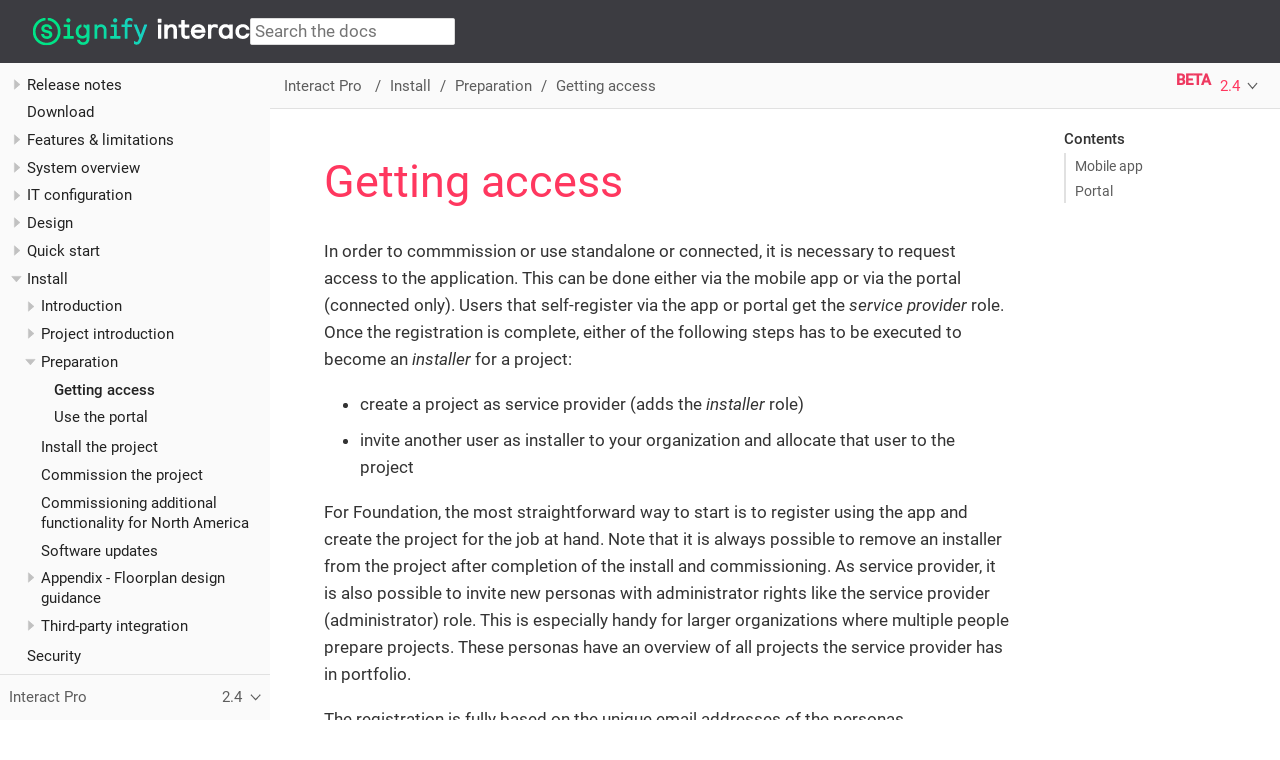

--- FILE ---
content_type: text/html
request_url: https://sme.interact-lighting.com/web/help/interact-pro/2.4/install/prepare_project/access_app.html
body_size: 7312
content:
<!DOCTYPE html>
<html lang="en">
  <head>
    <meta charset="utf-8">
    <meta name="viewport" content="width=device-width,initial-scale=1">
    <title>Getting access :: Interact Pro</title>
    <link rel="prev" href="../prepare_project.html">
    <link rel="next" href="portal.html">
    <meta name="generator" content="Antora 3.1.4">

    <link rel="stylesheet" href="../../../../interact-pro/ui/interact-latest/css/site.css">
    
    <link rel="stylesheet" href="../../../../interact-pro/ui/interact-latest/css/interact.css">
<script>var uiRootPath = '../../../../interact-pro/ui/interact-latest'</script>

  </head>
  <body class="article">
<header class="header">
  <nav class="navbar">
    <div class="navbar-brand">
      <a class="navbar-item" href="../../../../interact-pro/2.4/index.html">
        <img id="navbar-logo" src="../../../../interact-pro/ui/interact-latest/img/logo/interact.svg">
      </a>
      <div class="navbar-item search hide-for-print">
        <div id="search-field" class="field">
          <input id="search-input" type="text" placeholder="Search the docs" >
        </div>
      </div>

      <button class="navbar-burger" data-target="topbar-nav">
        <span></span>
        <span></span>
        <span></span>
      </button>
    </div>
    <!--
         
    <a href="#"></a>
 @root.page.componentVersion
    <div id="topbar-nav" class="navbar-menu">
      <div class="navbar-end">
        <a class="navbar-item" href="#">Home</a>
        <div class="navbar-item has-dropdown is-hoverable">
          <a class="navbar-link" href="#">Products</a>
          <div class="navbar-dropdown">
            <a class="navbar-item" href="#">Product A</a>
            <a class="navbar-item" href="#">Product B</a>
            <a class="navbar-item" href="#">Product C</a>
          </div>
        </div>
        <div class="navbar-item has-dropdown is-hoverable">
          <a class="navbar-link" href="#">Services</a>
          <div class="navbar-dropdown">
            <a class="navbar-item" href="#">Service A</a>
            <a class="navbar-item" href="#">Service B</a>
            <a class="navbar-item" href="#">Service C</a>
          </div>
        </div>
        <div class="navbar-item has-dropdown is-hoverable">
          <a class="navbar-link" href="#">Resources</a>
          <div class="navbar-dropdown">
            <a class="navbar-item" href="#">Resource A</a>
            <a class="navbar-item" href="#">Resource B</a>
            <a class="navbar-item" href="#">Resource C</a>
          </div>
        </div>
        <div class="navbar-item">
          <span class="control">
            <a class="button is-primary" href="#">Download</a>
          </span>
        </div>
      </div>
    </div>
    -->
  </nav>
</header><div class="body">
<div class="nav-container" data-component="prf-pra" data-version="2.4">
  <aside class="nav">
    <div class="panels">
<div class="nav-panel-menu is-active" data-panel="menu">
  <nav class="nav-menu">
    <h3 class="title"><a href="../../index.html">
    Interact Pro
    </a></h3>
<ul class="nav-list">
  <li class="nav-item" data-depth="0">
<ul class="nav-list">
  <li class="nav-item" data-depth="1">
    <button class="nav-item-toggle"></button>
    <a class="nav-link" href="../../release-notes.html">Release notes</a>
<ul class="nav-list">
  <li class="nav-item" data-depth="2">
    <a class="nav-link" href="../../known-issues.html">Known issues</a>
  </li>
</ul>
  </li>
  <li class="nav-item" data-depth="1">
    <a class="nav-link" href="../../downloads.html">Download</a>
  </li>
  <li class="nav-item" data-depth="1">
    <button class="nav-item-toggle"></button>
    <a class="nav-link" href="../../features-limitations.html">Features &amp; limitations</a>
<ul class="nav-list">
  <li class="nav-item" data-depth="2">
    <a class="nav-link" href="../../mobile-devices.html">Mobile device support</a>
  </li>
  <li class="nav-item" data-depth="2">
    <a class="nav-link" href="../../support.html">Support &amp; Information</a>
  </li>
</ul>
  </li>
</ul>
  </li>
  <li class="nav-item" data-depth="0">
<ul class="nav-list">
  <li class="nav-item" data-depth="1">
    <button class="nav-item-toggle"></button>
    <span class="nav-text">System overview</span>
<ul class="nav-list">
  <li class="nav-item" data-depth="2">
    <a class="nav-link" href="../../system-overview/introduction.html">Introduction</a>
  </li>
  <li class="nav-item" data-depth="2">
    <button class="nav-item-toggle"></button>
    <a class="nav-link" href="../../system-overview/system-introduction.html">System introduction</a>
<ul class="nav-list">
  <li class="nav-item" data-depth="3">
    <a class="nav-link" href="../../system-overview/system-introduction/system-characteristics.html">System characteristics</a>
  </li>
  <li class="nav-item" data-depth="3">
    <a class="nav-link" href="../../system-overview/system-introduction/features.html">Features</a>
  </li>
  <li class="nav-item" data-depth="3">
    <a class="nav-link" href="../../system-overview/system-introduction/benefits.html">Benefits</a>
  </li>
  <li class="nav-item" data-depth="3">
    <a class="nav-link" href="../../system-overview/system-introduction/process-flow.html">Process flow</a>
  </li>
</ul>
  </li>
  <li class="nav-item" data-depth="2">
    <button class="nav-item-toggle"></button>
    <a class="nav-link" href="../../system-overview/service-provider.html">Service provider</a>
<ul class="nav-list">
  <li class="nav-item" data-depth="3">
    <a class="nav-link" href="../../system-overview/service-provider/initiate.html">Initiate</a>
  </li>
  <li class="nav-item" data-depth="3">
    <a class="nav-link" href="../../system-overview/service-provider/create.html">Create</a>
  </li>
  <li class="nav-item" data-depth="3">
    <a class="nav-link" href="../../system-overview/service-provider/service-and-maintenance.html">Service and maintenance</a>
  </li>
</ul>
  </li>
  <li class="nav-item" data-depth="2">
    <button class="nav-item-toggle"></button>
    <a class="nav-link" href="../../system-overview/business-owner-user.html">Business owner and user</a>
<ul class="nav-list">
  <li class="nav-item" data-depth="3">
    <a class="nav-link" href="../../system-overview/business-owner-user/initiate.html">Initiate</a>
  </li>
  <li class="nav-item" data-depth="3">
    <a class="nav-link" href="../../system-overview/business-owner-user/create.html">Create</a>
  </li>
  <li class="nav-item" data-depth="3">
    <a class="nav-link" href="../../system-overview/business-owner-user/operate.html">Operate</a>
  </li>
</ul>
  </li>
  <li class="nav-item" data-depth="2">
    <a class="nav-link" href="../../system-overview/system-components.html">System components</a>
  </li>
</ul>
  </li>
</ul>
  </li>
  <li class="nav-item" data-depth="0">
<ul class="nav-list">
  <li class="nav-item" data-depth="1">
    <button class="nav-item-toggle"></button>
    <span class="nav-text">IT configuration</span>
<ul class="nav-list">
  <li class="nav-item" data-depth="2">
    <a class="nav-link" href="../../it-configuration/introduction.html">Introduction</a>
  </li>
  <li class="nav-item" data-depth="2">
    <button class="nav-item-toggle"></button>
    <a class="nav-link" href="../../it-configuration/it-network-requirements.html">IT network requirements</a>
<ul class="nav-list">
  <li class="nav-item" data-depth="3">
    <a class="nav-link" href="../../it-configuration/network-requirements/network-requirements.html">Network requirements</a>
  </li>
</ul>
  </li>
  <li class="nav-item" data-depth="2">
    <button class="nav-item-toggle"></button>
    <span class="nav-text">Network security</span>
<ul class="nav-list">
  <li class="nav-item" data-depth="3">
    <a class="nav-link" href="../../it-configuration/network-security/wireless-network.html">Wireless network</a>
  </li>
  <li class="nav-item" data-depth="3">
    <a class="nav-link" href="../../it-configuration/network-security/security-considerations.html">Security considerations</a>
  </li>
</ul>
  </li>
  <li class="nav-item" data-depth="2">
    <a class="nav-link" href="../../it-configuration/data-collection.html">Data collection</a>
  </li>
</ul>
  </li>
</ul>
  </li>
  <li class="nav-item" data-depth="0">
<ul class="nav-list">
  <li class="nav-item" data-depth="1">
    <button class="nav-item-toggle"></button>
    <span class="nav-text">Design</span>
<ul class="nav-list">
  <li class="nav-item" data-depth="2">
    <a class="nav-link" href="../../design/design-parking.html">Design a parking project</a>
  </li>
  <li class="nav-item" data-depth="2">
    <a class="nav-link" href="../../design/design-natureconnect.html">Design a NatureConnect project</a>
  </li>
</ul>
  </li>
</ul>
  </li>
  <li class="nav-item" data-depth="0">
<ul class="nav-list">
  <li class="nav-item" data-depth="1">
    <button class="nav-item-toggle"></button>
    <span class="nav-text">Quick start</span>
<ul class="nav-list">
  <li class="nav-item" data-depth="2">
    <a class="nav-link" href="../../quick-start/quickstart_foundation.html">Quick Start Guide standalone</a>
  </li>
  <li class="nav-item" data-depth="2">
    <a class="nav-link" href="../../quick-start/quickstart_advanced.html">Quick Start Guide connected</a>
  </li>
</ul>
  </li>
</ul>
  </li>
  <li class="nav-item" data-depth="0">
<ul class="nav-list">
  <li class="nav-item" data-depth="1">
    <button class="nav-item-toggle"></button>
    <a class="nav-link" href="../index.html">Install</a>
<ul class="nav-list">
  <li class="nav-item" data-depth="2">
    <button class="nav-item-toggle"></button>
    <span class="nav-text">Introduction</span>
<ul class="nav-list">
  <li class="nav-item" data-depth="3">
    <a class="nav-link" href="../introduction/target_audience.html">Target audience</a>
  </li>
  <li class="nav-item" data-depth="3">
    <a class="nav-link" href="../introduction/purpose_intended_audience.html">Purpose and intended audience</a>
  </li>
  <li class="nav-item" data-depth="3">
    <a class="nav-link" href="../introduction/roles_responsabilities.html">Roles and responsabilities</a>
  </li>
  <li class="nav-item" data-depth="3">
    <a class="nav-link" href="../introduction/abbreviations.html">Abbreviations</a>
  </li>
  <li class="nav-item" data-depth="3">
    <a class="nav-link" href="../introduction/terms_definitions.html">Terms &amp; definitions</a>
  </li>
</ul>
  </li>
  <li class="nav-item" data-depth="2">
    <button class="nav-item-toggle"></button>
    <a class="nav-link" href="../project.html">Project introduction</a>
<ul class="nav-list">
  <li class="nav-item" data-depth="3">
    <a class="nav-link" href="../project/initiate.html">Initiate</a>
  </li>
  <li class="nav-item" data-depth="3">
    <a class="nav-link" href="../project/install_commission.html">Prepare, install and commission</a>
  </li>
  <li class="nav-item" data-depth="3">
    <a class="nav-link" href="../project/operate.html">Operate</a>
  </li>
  <li class="nav-item" data-depth="3">
    <a class="nav-link" href="../project/service_maintenance.html">Service and maintenance</a>
  </li>
</ul>
  </li>
  <li class="nav-item" data-depth="2">
    <button class="nav-item-toggle"></button>
    <a class="nav-link" href="../prepare_project.html">Preparation</a>
<ul class="nav-list">
  <li class="nav-item is-current-page" data-depth="3">
    <a class="nav-link" href="access_app.html">Getting access</a>
  </li>
  <li class="nav-item" data-depth="3">
    <a class="nav-link" href="portal.html">Use the portal</a>
  </li>
</ul>
  </li>
  <li class="nav-item" data-depth="2">
    <a class="nav-link" href="../install_project.html">Install the project</a>
  </li>
  <li class="nav-item" data-depth="2">
    <a class="nav-link" href="../commissioning.html">Commission the project</a>
  </li>
  <li class="nav-item" data-depth="2">
    <a class="nav-link" href="../commissioning_na.html">Commissioning additional functionality for North America</a>
  </li>
  <li class="nav-item" data-depth="2">
    <a class="nav-link" href="../firmware_updates.html">Software updates</a>
  </li>
  <li class="nav-item" data-depth="2">
    <button class="nav-item-toggle"></button>
    <span class="nav-text">Appendix - Floorplan design guidance</span>
<ul class="nav-list">
  <li class="nav-item" data-depth="3">
    <a class="nav-link" href="../appendix_floorplan_design_guidance/buildings_areas.html">Buildings and areas</a>
  </li>
  <li class="nav-item" data-depth="3">
    <a class="nav-link" href="../appendix_floorplan_design_guidance/criteria_floorplan_design.html">Criteria for floorplan design</a>
  </li>
  <li class="nav-item" data-depth="3">
    <a class="nav-link" href="../appendix_floorplan_design_guidance/design_floorplan_offices.html">Design floorplans for offices</a>
  </li>
  <li class="nav-item" data-depth="3">
    <a class="nav-link" href="../appendix_floorplan_design_guidance/design_floorplan_sme_storage.html">Design floorplans for small industry and storage</a>
  </li>
  <li class="nav-item" data-depth="3">
    <a class="nav-link" href="../appendix_floorplan_design_guidance/design_floorplan_small_retail.html">Design floorplans for small retail</a>
  </li>
  <li class="nav-item" data-depth="3">
    <a class="nav-link" href="../appendix_floorplan_design_guidance/light_behavior.html">Lighting behavior</a>
  </li>
</ul>
  </li>
  <li class="nav-item" data-depth="2">
    <button class="nav-item-toggle"></button>
    <span class="nav-text">Third-party integration</span>
<ul class="nav-list">
  <li class="nav-item" data-depth="3">
    <a class="nav-link" href="../integrate-natureconnect.html">Integrate a NatureConnect project with Interact Pro </a>
  </li>
</ul>
  </li>
</ul>
  </li>
</ul>
  </li>
  <li class="nav-item" data-depth="0">
<ul class="nav-list">
  <li class="nav-item" data-depth="1">
    <a class="nav-link" href="../../security/security.html">Security</a>
  </li>
</ul>
  </li>
</ul>
  </nav>
</div>



<div class="nav-panel-explore" data-panel="explore">
  <div class="context">
    <span class="title">
      Interact Pro
    </span>
    <span class="version">2.4</span>
  </div>
  <ul class="components">
    <li class="component is-current">
      <a class="title" href="../../../2.7/index.html">
        Interact Pro
      </a>
      <ul class="versions">
        <li class="version is-latest">
          <a href="../../../2.7/index.html">2.7</a>
        </li>
        <li class="version">
          <a href="../../../2.6/index.html">2.6</a>
        </li>
        <li class="version">
          <a href="../../../2.5/index.html">2.5</a>
        </li>
        <li class="version is-current">
          <a href="../../index.html">2.4</a>
        </li>
        <li class="version">
          <a href="../../../2.3/index.html">2.3</a>
        </li>
        <li class="version">
          <a href="../../../2.2/index.html">2.2</a>
        </li>
        <li class="version">
          <a href="../../../2.1/index.html">2.1</a>
        </li>
        <li class="version">
          <a href="../../../2.0/index.html">2.0</a>
        </li>
      </ul>
    </li>
  </ul>
</div>




<!--
    <li class="component">
      <a class="title" href="../../../../pre/2.6/index.html">PRE</a>
      <ul class="versions">
        <li class="version is-latest">
          <a href="../../../../pre/2.6/index.html">2.6</a>
        </li>
        <li class="version">
          <a href="../../../../pre/2.5/index.html">2.5</a>
        </li>
        <li class="version">
          <a href="../../../../pre/2.4/index.html">2.4</a>
        </li>
        <li class="version">
          <a href="../../../../pre/2.3/index.html">2.3</a>
        </li>
        <li class="version">
          <a href="../../../../pre/2.2/index.html">2.2</a>
        </li>
        <li class="version">
          <a href="../../../../pre/2.1/index.html">2.1</a>
        </li>
        <li class="version">
          <a href="../../../../pre/2.0/index.html">2.0</a>
        </li>
      </ul>
    </li>
    <li class="component is-current">
      <a class="title" href="../../../2.7/index.html">PRF/PRA</a>
      <ul class="versions">
        <li class="version is-latest">
          <a href="../../../2.7/index.html">2.7</a>
        </li>
        <li class="version">
          <a href="../../../2.6/index.html">2.6</a>
        </li>
        <li class="version">
          <a href="../../../2.5/index.html">2.5</a>
        </li>
        <li class="version is-current">
          <a href="../../index.html">2.4</a>
        </li>
        <li class="version">
          <a href="../../../2.3/index.html">2.3</a>
        </li>
        <li class="version">
          <a href="../../../2.2/index.html">2.2</a>
        </li>
        <li class="version">
          <a href="../../../2.1/index.html">2.1</a>
        </li>
        <li class="version">
          <a href="../../../2.0/index.html">2.0</a>
        </li>
      </ul>
    </li>
  -->    </div>
  </aside>
</div>
<main class="article">
<div class="toolbar" role="navigation">
<button class="nav-toggle"></button>
<nav class="breadcrumbs" aria-label="breadcrumbs">
  <ul>
    <li><a href="../../index.html">
    Interact Pro
    </a></li>
    <li><a href="../index.html">Install</a></li>
    <li><a href="../prepare_project.html">Preparation</a></li>
    <li><a href="access_app.html">Getting access</a></li>
  </ul>
</nav>
<!--Download PDF button
-->

<!--Condition for translation being enabled or disabled - given by translate boolean attribute -->
<span id="beta-text" class="notranslate" translate="no">BETA</span>
<div id="google_translate_element"></div>

<div class="page-versions">
  <button class="version-menu-toggle" title="Show other versions of page">2.4</button>
  <div class="version-menu">
    <a class="version is-missing" href="../../../2.7/index.html">2.7</a>
    <a class="version" href="../../../2.6/install/prepare_project/access_app.html">2.6</a>
    <a class="version" href="../../../2.5/install/prepare_project/access_app.html">2.5</a>
    <a class="version is-current" href="access_app.html">2.4</a>
    <a class="version" href="../../../2.3/install/prepare_project/access_app.html">2.3</a>
    <a class="version is-missing" href="../../../2.2/index.html">2.2</a>
    <a class="version is-missing" href="../../../2.1/index.html">2.1</a>
    <a class="version is-missing" href="../../../2.0/index.html">2.0</a>
  </div>
</div>


</div>
  <div class="content">
<aside class="toc sidebar" data-title="Contents" data-levels="2">
  <div class="toc-menu"></div>
</aside>
<article class="doc">
<h1 class="page">Getting access</h1>

<div id="preamble">
<div class="sectionbody">
<div class="paragraph">
<p>In order to commmission or use standalone or connected, it is necessary to request access to the application.
This can be done either via the mobile app or via the portal (connected only).
Users that self-register via the app or portal get the <em>service provider</em> role.
Once the registration is complete, either of the following steps has to be executed to become an <em>installer</em> for a project:</p>
</div>
<div class="ulist">
<ul>
<li>
<p>create a project as service provider (adds the <em>installer</em> role)</p>
</li>
<li>
<p>invite another user as installer to your organization and allocate that user to the project</p>
</li>
</ul>
</div>
<div class="paragraph">
<p>For Foundation, the most straightforward way to start is to register using the app and create the project for the job at hand.
Note that it is always possible to remove an installer from the project after completion of the install and commissioning.
As service provider, it is also possible to invite new personas with administrator rights like the service provider (administrator) role.
This is especially handy for larger organizations where multiple people prepare projects.
These personas have an overview of all projects the service provider has in portfolio.</p>
</div>
<div class="paragraph">
<p>The registration is fully based on the unique email addresses of the personas.</p>
</div>
<div class="admonitionblock note">
<table>
<tr>
<td class="icon">
<i class="fa icon-note" title="Note"></i>
</td>
<td class="content">
<div class="paragraph">
<p>User management is also important for standalone to enable explicit hand over access rights to the customer or other installers.
This mechanism prevents unauthorized access to a lighting system.
Without such a mechanism, any user of the Interact Pro app would be able to control any project with the app.</p>
</div>
</td>
</tr>
</table>
</div>
</div>
</div>
<div class="sect1">
<h2 id="_mobile_app"><a class="anchor" href="#_mobile_app"></a>Mobile app</h2>
<div class="sectionbody">
<div class="paragraph">
<p>The Interact Pro app is the tool to configure a lighting system after install.
Download the Interact Pro app from either Apple’s App Store (for iOS) or Google’s Play store.</p>
</div>
<div class="imageblock">
<div class="content">
<img src="../_images/appstores.png" alt="appstores" width="500">
</div>
</div>
<div class="paragraph">
<p>After downloading, as an installer you have to register yourself by tapping <strong>Request access</strong> on the login screen of the app
The app will guide you through all the necessary steps to set up an account with password.<sup class="footnote">[<a id="_footnoteref_1" class="footnote" href="#_footnotedef_1" title="View footnote.">1</a>]</sup>.
After creating the account, log into the app and create the first project using the sign at the left-bottom of the screen.
This account will then have <em>installer</em> role permissions and can be used to commission the project.</p>
</div>
<div class="paragraph">
<p>Self-registration with the app is the same for standalone and connected. As part of the commissioning process,
you can indicate whether you want to use gateways or not.</p>
</div>
<div class="admonitionblock important">
<table>
<tr>
<td class="icon">
<i class="fa icon-important" title="Important"></i>
</td>
<td class="content">
<div class="paragraph">
<p>In Interact Pro - Foundation, security credentials to access a project are stored on the mobile phone. The app shows in the project overview
screen that a project is locked. It asks you whether it needs to synchronize with the cloud before you unlock it. Unlocking is
needed when you want to transfer access to another phone or user (that has proper access rights to the app and the project).
When a project is synchronized, the security credentials are backed up in the cloud.</p>
</div>
</td>
</tr>
</table>
</div>
<div class="admonitionblock warning">
<table>
<tr>
<td class="icon">
<i class="fa icon-warning" title="Warning"></i>
</td>
<td class="content">
Do not delete or update the app when one or more projects are locked (for access by others). If you do,
the project is not accessible anymore and it needs to be recommissioned.
</td>
</tr>
</table>
</div>
</div>
</div>
<div class="sect1">
<h2 id="_portal"><a class="anchor" href="#_portal"></a>Portal</h2>
<div class="sectionbody">
<div class="paragraph">
<p>The Interact Pro portal can also be used to create accounts to obtain access to the portal and the app.
The portal is primarily used for connected features but is useful for standalone to get access to up-to-date
documentation by tapping  <em>Help and documentation</em>.</p>
</div>
<div class="paragraph">
<p>The Interact Pro Portal can be accessed via the following URLs:</p>
</div>
<div class="ulist">
<ul>
<li>
<p><a href="http://sme.interact-lighting.com/">sme.interact-lighting.com</a></p>
</li>
<li>
<p><a href="http://sme.interact-lighting.cn/">sme.interact-lighting.cn</a> (China only)</p>
</li>
</ul>
</div>
<div class="admonitionblock tip">
<table>
<tr>
<td class="icon">
<i class="fa icon-tip" title="Tip"></i>
</td>
<td class="content">
Change the language of the interface in the top-right corner.
</td>
</tr>
</table>
</div>
<div class="paragraph">
<p>To create an account using the portal, tap <strong>Request access</strong>. The application will guide you through all the
steps required to setup an account.</p>
</div>
</div>
</div>
<div id="footnotes">
<hr>
<div class="footnote" id="_footnotedef_1">
<a href="#_footnoteref_1">1</a>. Self-registering will create an account with <em>service provider</em> role
</div>
</div>
<nav class="pagination">
  <span class="prev"><a href="../prepare_project.html">Preparation</a></span>
  <span class="next"><a href="portal.html">Use the portal</a></span>
</nav>
</article>
  </div>
</main>
</div>
<footer class="footer" class="notranslate" translate="no">
  <p>&copy; 2018 &mdash; <span id="year"></span> Signify Holding. All rights reserved. </p>
  <p> The information provided herein is subject to change, without notice. Signify does not give any representation or warranty as to the accuracy or completeness of the information included herein and shall not be liable for any action in reliance thereon. The information presented in this document is not intended as any commercial offer and does not form part of any quotation or contract, unless otherwise agreed by Signify. </p>
  <p>All trademarks are owned by Signify Holding or their respective owners.</p>
  <p>Technical documentation is automatically translated from the English language via Google Translate. <br/> In case of inaccuracies or translation conflicts, the English version is leading.</p>
</footer>
<script type="text/javascript">
    function googleTranslateElementInit() {
        new google.translate.TranslateElement({
            pageLanguage: 'en',
            includedLanguages: 'de,en,es,fr,pt,pl,nl,zh-CN,it,ru',
            layout: google.translate.TranslateElement.InlineLayout.SIMPLE
        }, 'google_translate_element');
    }
</script>
<script src="https://translate.google.com/translate_a/element.js?cb=googleTranslateElementInit"
    type="text/javascript"></script>

<script src="../../../../interact-pro/ui/interact-latest/js/vendor/lunr.js"></script>


<script 
src="../../../../interact-pro/ui/interact-latest/js/vendor/search-ui.js" 
id="search-ui-script" 
data-site-root-path="../../../.." 
data-snippet-length="${snippetLength}" 
data-site-components="[{&quot;name&quot;:&quot;pre&quot;,&quot;title&quot;:&quot;PRE&quot;,&quot;version&quot;:&quot;2.6&quot;,&quot;url&quot;:&quot;/pre/2.6/index.html&quot;},{&quot;name&quot;:&quot;prf-pra&quot;,&quot;title&quot;:&quot;PRF/PRA&quot;,&quot;version&quot;:&quot;2.7&quot;,&quot;url&quot;:&quot;/prf-pra/2.7/index.html&quot;}]" 
data-current-component="prf-pra"
data-site-attributes="{&quot;env&quot;:&quot;site&quot;,&quot;env-site&quot;:&quot;&quot;,&quot;site-gen&quot;:&quot;antora&quot;,&quot;site-gen-antora&quot;:&quot;&quot;,&quot;attribute-missing&quot;:&quot;warn&quot;,&quot;data-uri&quot;:null,&quot;icons&quot;:&quot;font&quot;,&quot;sectanchors&quot;:&quot;&quot;,&quot;source-highlighter&quot;:&quot;highlight.js&quot;,&quot;site-title&quot;:&quot;Interact Pro&quot;,&quot;product&quot;:&quot;Interact Pro&quot;,&quot;overrideComponent&quot;:[{&quot;title&quot;:&quot;PRF/PRA&quot;},{&quot;newTitle&quot;:&quot;Interact Pro&quot;},{&quot;name&quot;:&quot;prf-pra&quot;},{&quot;newName&quot;:&quot;interact-pro&quot;}],&quot;foundation&quot;:&quot;standalone&quot;,&quot;advanced&quot;:&quot;connected&quot;,&quot;foundation-advanced&quot;:&quot;Interact Pro&quot;,&quot;enterprise&quot;:&quot;PRE&quot;,&quot;translate&quot;:true,&quot;converter&quot;:&quot;html&quot;,&quot;classification&quot;:&quot;classified-external&quot;,&quot;experimental&quot;:true,&quot;caution-caption&quot;:&quot;Danger&quot;,&quot;page-pagination&quot;:true,&quot;table-caption&quot;:false,&quot;figure-caption&quot;:false,&quot;example-caption&quot;:false,&quot;version&quot;:&quot;2.6&quot;,&quot;ita&quot;:&quot;ita&quot;,&quot;ita-version&quot;:&quot;23.5&quot;,&quot;gateway&quot;:&quot;Wireless Gateway&quot;,&quot;bcb&quot;:&quot;Building Connectivity Bridge&quot;,&quot;atmel&quot;:&quot;SNS400, SNH400, Masterconnect LED Tube Gen 1&quot;,&quot;silabs&quot;:&quot;SNS210, SNH210, SNS441 IA, SC1500, Wireless drivers Gen 1 and 2, Masterconnect LED Tube Gen 2, Masterconnect LED Spot&quot;,&quot;area&quot;:&quot;area&quot;,&quot;uArea&quot;:&quot;Area&quot;,&quot;fe&quot;:&quot;FastEthernet, 100 Mb speed&quot;,&quot;ge&quot;:&quot;GigabitEthernet 1000Mb speed&quot;,&quot;root-path-E&quot;:&quot;2.6@pre:ROOT:&quot;,&quot;root-path-FA&quot;:&quot;2.7@prf-pra:ROOT:&quot;,&quot;system-overview-path-E&quot;:&quot;2.6@pre:system-overview:&quot;,&quot;system-overview-path-FA&quot;:&quot;2.7@prf-pra:system-guide:&quot;,&quot;design-path-E&quot;:&quot;2.6@pre:design:&quot;,&quot;design-path-FA&quot;:&quot;2.7@prf-pra:design:&quot;,&quot;commission-path-E&quot;:&quot;2.6@pre:commission:&quot;,&quot;commission-path-FA&quot;:&quot;2.7@prf-pra:commissioning-guide:&quot;,&quot;it-config-path-E&quot;:&quot;2.6@pre:it-configuration:&quot;,&quot;it-config-path-FA&quot;:&quot;2.7@prf-pra:cloud-connectivity-guide:&quot;,&quot;maintain-path-E&quot;:&quot;2.6@pre:maintain:&quot;,&quot;get-started-path-FA&quot;:&quot;2.7@prf-pra:system-guide:&quot;,&quot;use-path-E&quot;:&quot;2.6@pre:use:&quot;,&quot;security-path-E&quot;:&quot;2.6@pre:security:&quot;,&quot;diameter&quot;:&quot;ø&quot;,&quot;check&quot;:&quot;✔&quot;,&quot;cross&quot;:&quot;✖&quot;,&quot;circle&quot;:&quot;◯&quot;,&quot;menuMore&quot;:&quot;⋮&quot;,&quot;downloadArrow&quot;:&quot;⭳&quot;}" 
>
</script>
<script async src="../../../../interact-pro/ui/interact-latest/../../search-index.js"></script>



<script src="../../../../interact-pro/ui/interact-latest/js/site.js"></script>

<!--
<script async src="../../../../interact-pro/ui/interact-latest/js/vendor/highlight.bundle.js"></script>
11.3.1
-->
<link rel="stylesheet" href="https://cdnjs.cloudflare.com/ajax/libs/highlight.js/11.5.1/styles/default.min.css"
    integrity="sha512-hasIneQUHlh06VNBe7f6ZcHmeRTLIaQWFd43YriJ0UND19bvYRauxthDg8E4eVNPm9bRUhr5JGeqH7FRFXQu5g=="
    crossorigin="anonymous" referrerpolicy="no-referrer" />
<link rel="stylesheet" href="https://cdnjs.cloudflare.com/ajax/libs/highlight.js/11.5.1/styles/vs.min.css"
    integrity="sha512-AVoZ71dJLtHRlsgWwujPT1hk2zxtFWsPlpTPCc/1g0WgpbmlzkqlDFduAvnOV4JJWKUquPc1ZyMc5eq4fRnKOQ=="
    crossorigin="anonymous" referrerpolicy="no-referrer" />

<script src="https://cdnjs.cloudflare.com/ajax/libs/highlight.js/11.5.1/highlight.min.js"
    integrity="sha512-yUUc0qWm2rhM7X0EFe82LNnv2moqArj5nro/w1bi05A09hRVeIZbN6jlMoyu0+4I/Bu4Ck/85JQIU82T82M28w=="
    crossorigin="anonymous" referrerpolicy="no-referrer"></script>
<script src="https://cdnjs.cloudflare.com/ajax/libs/highlightjs-line-numbers.js/2.8.0/highlightjs-line-numbers.min.js"
    integrity="sha512-axd5V66bnXpNVQzm1c7u1M614TVRXXtouyWCE+eMYl8ALK8ePJEs96Xtx7VVrPBc0UraCn63U1+ARFI3ofW+aA=="
    crossorigin="anonymous" referrerpolicy="no-referrer"></script>


<script>
    //hljs.highlightAll();
    //hljs.initLineNumbersOnLoad();
    hljs.initHighlightingOnLoad()
    
    hljs.configure({
        ignoreUnescapedHTML: true,
    });
    const replaceElement = async (el) => {
        let data = el.getAttribute('data-value')
        let newEl = document.createElement("span")
        //&lt;1&gt;
        data = document.createTextNode(`<${data}>`);
        newEl.appendChild(data)
        newEl.className = "hljs-callout"
        el.replaceWith(newEl)
    }

    const cleanUpBTag = async () => {
        let bTags = document.querySelectorAll('code.hljs b')
        if (bTags.length === 1) {
            el = bTags[0]
            el.parentElement.removeChild(el)
        } else if (bTags.length > 1) {
            for await (const el of bTags) {
                el.parentElement.removeChild(el);
            }
        } else {
            return;
        }
    }

    document.addEventListener('DOMContentLoaded', async (event) => {
        let conumEls = await document.querySelectorAll('code.hljs i.conum')
        //console.log(conumEls.length)
        if (conumEls.length === 1) {
            //only one element to deal with - conumEls is an array
            let el = conumEls[0]
            await replaceElement(el)
            await cleanUpBTag()
        } else if (conumEls.length > 1) {
            //more than 1 element to deal with - this is iterable
            for await (const el of conumEls) {
                await replaceElement(el)
            }
            await cleanUpBTag()
        } else {
            //no elements found! don't do anything
            return
        }
        let hljsEls = document.querySelectorAll('pre code.hljs')
        if (hljsEls.length === 1) {
            //only one element to deal with - conumEls is an array
            let el = hljsEls[0]
            await hljs.highlightElement(el)
        } else if (hljsEls.length > 1) {
            //more than 1 element to deal with - this is iterable
            for await (const el of hljsEls) {
                //await hljs.highlightElement(el)
            }
        } else {
            //no elements found! don't do anything
            return
        }

    });

    
    //hljs.initLineNumbersOnLoad();

</script>
<style>
    /* Fix padding issue of code block lines */
    td.hljs-ln-line.hljs-ln-numbers {
        padding-right: 5px;
    }

    td.hljs-ln-line.hljs-ln-code {
        padding-left: 10px;
    }


</style>  </body>
</html>


--- FILE ---
content_type: text/css
request_url: https://sme.interact-lighting.com/web/help/interact-pro/ui/interact-latest/css/interact.css
body_size: 2569
content:
.imageblock.left.text-left{text-align:-webkit-left;-webkit-box-align:baseline;-ms-flex-align:baseline;align-items:baseline}.doc .imageblock img{height:auto;max-width:100%;vertical-align:middle;display:-webkit-box;display:-ms-flexbox;display:flex;margin-left:auto;margin-right:auto}.box-shadow img{-webkit-box-shadow:0 2px 4px rgba(0,0,0,.1),0 0 4px rgba(0,0,0,.1);box-shadow:0 2px 4px rgba(0,0,0,.1),0 0 4px rgba(0,0,0,.1);border-radius:2px;padding:10px}.mobile-outline img{border-color:#000;border-style:solid;border-width:30px .25em 45px;border-radius:26px}div.title{margin-top:.5rem;color:#5d5d5d;font-size:.88889rem;font-weight:500;font-style:italic;-webkit-hyphens:none;-ms-hyphens:none;hyphens:none;letter-spacing:.01em;padding-bottom:.075rem;text-align:left}img#navbar-logo{max-height:2.75em;min-height:2.5em}.doc h1{color:#ff375f;font-weight:400;line-height:1.3;margin:1rem 0 0}.doc>h1.page:first-child{font-size:2.5rem}.doc h2{font-size:2rem}.doc h2,.doc h3{color:#ff375f;font-weight:400;line-height:1.3;margin:1rem 0 0}.doc h3{font-size:1.75rem}.doc h4{color:#ff375f;font-weight:400;line-height:1.3;margin:1rem 0 0;font-size:1.25rem}.doc h5{font-weight:500;font-size:1rem}.doc h5,.doc h6{color:#3c3c41;line-height:1.3;margin:1rem 0 0}.doc h6{font-weight:700;font-size:.75rem}.doc h3:not(.discrete){font-weight:unset}.doc .admonitionblock .icon{border-radius:unset;transform:unset;-webkit-transform:unset;text-transform:unset;margin-top:.5rem}.admonitionblock{background-color:#f5f5f5;border-radius:2px}i.fa[class*=" icon-"]:before,i.fa[class^=icon-]{content:"";height:3rem;width:3rem;margin-right:.25rem;margin-left:.5rem;display:inline-block;position:absolute;left:-45px;right:auto;top:130%;font-size:50px}.doc .admonitionblock .icon i:after{font-size:1.1em;color:#3c3c41}i.fa.icon-note:before{background:no-repeat url(../img/admonitions/google/note.svg);-webkit-transform:scale(1.5);transform:scale(1.5)}i.fa.icon-note:before,i.fa.icon-tip:before{-webkit-filter:invert(100%) sepia(72%) saturate(0) hue-rotate(84deg) brightness(109%) contrast(101%);filter:invert(100%) sepia(72%) saturate(0) hue-rotate(84deg) brightness(109%) contrast(101%)}i.fa.icon-tip:before{background:no-repeat url(../img/admonitions/google/tip.svg)}i.fa.icon-important:before{background:no-repeat url(../img/admonitions/google/important.svg)}i.fa.icon-important:before,i.fa.icon-warning:before{-webkit-filter:invert(100%) sepia(72%) saturate(0) hue-rotate(84deg) brightness(109%) contrast(101%);filter:invert(100%) sepia(72%) saturate(0) hue-rotate(84deg) brightness(109%) contrast(101%)}i.fa.icon-warning:before{background:no-repeat url(../img/admonitions/google/warning.svg)}i.fa.icon-caution:before{background:no-repeat url(../img/admonitions/google/danger-alt2.svg);-webkit-filter:invert(100%) sepia(72%) saturate(0) hue-rotate(84deg) brightness(109%) contrast(101%);filter:invert(100%) sepia(72%) saturate(0) hue-rotate(84deg) brightness(109%) contrast(101%)}.doc .admonitionblock.note .icon{color:#1432ff;font-weight:600;background-color:transparent}.doc .admonitionblock.tip .icon{color:#00c853;font-weight:600;background-color:transparent}.doc .admonitionblock.important .icon{color:#ff6d00;font-weight:600;background-color:transparent}.doc .admonitionblock.warning .icon{color:#ff0019;font-weight:600;background-color:transparent}.doc .admonitionblock.caution .icon{color:#bf0013;font-weight:600;background-color:transparent}.doc .admonitionblock td.content{background:transparent;padding:2.25rem 1rem 1rem .5rem}.admonitionblock.note{border-left:3.5rem solid #1432ff}.admonitionblock.tip{border-left:3.5rem solid #00c853}.admonitionblock.important{border-left:3.5rem solid #ff6d00}.admonitionblock.warning{border-left:3.5rem solid #ff0019}.admonitionblock.caution{border-left:3.5rem solid #bf0013}div[id*=custom-] table tbody tr td i.fa[class*=" icon-"]:before,i.fa[class^=icon-]{content:"";height:2.5rem;width:2.5rem;margin-right:.25rem;margin-left:.5rem;display:inline-block;position:absolute;left:-62px;right:auto;top:45%;font-size:unset}.doc .exampleblock>.content{background:#f5f5f5;border:.2rem solid #636367;padding:.75rem;-webkit-box-shadow:0 2px 4px rgba(0,0,0,.1),0 0 4px rgba(0,0,0,.1);box-shadow:0 2px 4px rgba(0,0,0,.1),0 0 4px rgba(0,0,0,.1);border-radius:2px}.doc .listingblock pre:not(.highlight),.doc .literalblock pre,.doc pre.highlight code{background-color:#fafafa;display:block;overflow-x:auto;padding:.75rem;color:#303034}.doc p code{background-color:#fafafa}.hljs-ln-numbers{-webkit-touch-callout:none;-webkit-user-select:none;-moz-user-select:none;-ms-user-select:none;user-select:none;text-align:center;color:#ccc;border-right:1px solid #ccc;vertical-align:top;padding-right:5px}.hljs-ln-code{padding-left:10px}.doc .quoteblock,.doc .verseblock{-webkit-box-shadow:0 2px 4px rgba(0,0,0,.1),0 0 4px rgba(0,0,0,.1);box-shadow:0 2px 4px rgba(0,0,0,.1),0 0 4px rgba(0,0,0,.1);border-radius:2px;border-left:5px solid #636367;background-color:#f5f5f5}.doc table.tableblock thead th{border-bottom:1px solid #ccc}.doc table.tableblock thead th>strong{font-weight:600}.btn-primary{background-color:#ff375f}.btn-primary,.btn-secondary{border:1px solid transparent;-webkit-box-shadow:0 2px 4px rgba(0,0,0,.1),0 0 4px rgba(0,0,0,.1);box-shadow:0 2px 4px rgba(0,0,0,.1),0 0 4px rgba(0,0,0,.1);border-radius:2px;-webkit-box-align:center;-ms-flex-align:center;align-items:center;-webkit-box-pack:center;-ms-flex-pack:center;justify-content:center;font:inherit;padding:4px 8px;white-space:nowrap;color:#fff;display:inline;margin-top:1px;min-width:4em}.btn-secondary{background-color:#3c3c41}.btn-outlined{border:1px solid #3c3c41;border-radius:2px}.btn-outlined,.btn-text{-webkit-box-shadow:0 2px 4px rgba(0,0,0,.1),0 0 4px rgba(0,0,0,.1);box-shadow:0 2px 4px rgba(0,0,0,.1),0 0 4px rgba(0,0,0,.1);background-color:transparent;-webkit-box-align:center;-ms-flex-align:center;align-items:center;-webkit-box-pack:center;-ms-flex-pack:center;justify-content:center;font:inherit;padding:4px 8px;white-space:nowrap;color:inherit;display:inline;margin-top:1px;min-width:4em}.btn-text{border:1px solid transparent;border-radius:2px}.doc .keyseq{font-size:.88889rem}.doc .keyseq,.doc kbd{line-height:1.15}.doc kbd{-webkit-box-sizing:border-box;box-sizing:border-box;background:#fff;-webkit-box-shadow:0 1px 0 .5px #c1c1c1;box-shadow:0 1px 0 .5px #c1c1c1;-webkit-user-select:none;-moz-user-select:none;-ms-user-select:none;padding:.5em .75em;vertical-align:unset;margin-bottom:.25em}.doc kbd,span.menuseq{white-space:nowrap;-webkit-box-align:center;-ms-flex-align:center;align-items:center;-webkit-box-pack:center;-ms-flex-pack:center;justify-content:center}span.menuseq{border-radius:2px;padding:5px 10px;color:#303034}b.menu,b.menuitem,b.submenu{border-bottom:2px solid #ff375f}.exampleblock.row>.content{display:-webkit-box;display:-ms-flexbox;display:flex;-webkit-box-pack:justify;-ms-flex-pack:justify;justify-content:space-between;background-color:transparent;border:none;-webkit-box-shadow:none;box-shadow:none;padding:0}.exampleblock.row>.content>.exampleblock.col{-webkit-box-flex:1;-ms-flex:1;flex:1;padding:0 5px;margin:unset;overflow:auto}.exampleblock.col>.content{background-color:transparent;border:none;-webkit-box-shadow:none;box-shadow:none}@media (max-width:480px){.exampleblock.row .content{display:block}}.exampleblock.pdf-card-row>.content{display:-webkit-box;display:-ms-flexbox;display:flex;-webkit-box-pack:start;-ms-flex-pack:start;justify-content:flex-start;background-color:transparent;border:none;-webkit-box-shadow:none;box-shadow:none;padding:0}.pdf-card{max-width:190px;vertical-align:middle;margin-left:auto;margin-right:auto;margin-top:1em}.exampleblock.pdf-card-row>.content>.pdf-card{max-width:190px;vertical-align:middle;margin:unset;margin-left:1em;-webkit-box-flex:1;-ms-flex:1;flex:1;overflow:unset}@media (max-width:480px){.exampleblock.pdf-card-row>.content{display:block}.exampleblock.pdf-card-row>.content>.pdf-card{max-width:190px;vertical-align:middle;margin-left:auto;margin-right:auto;-webkit-box-flex:1;-ms-flex:1;flex:1;overflow:unset}}.pdf-card .pdf-card-thumbnail{-webkit-box-shadow:0 2px 6px rgba(0,0,0,.1),0 0 6px rgba(0,0,0,.1);box-shadow:0 2px 6px rgba(0,0,0,.1),0 0 6px rgba(0,0,0,.1);border-radius:2px;max-width:-webkit-fill-available;margin:1px}.pdf-card .pdf-card-title{font-size:1em;font-weight:500;color:#5d5d5d;-webkit-hyphens:none;-ms-hyphens:none;hyphens:none;letter-spacing:.01em;padding-bottom:.075rem;text-align:center}nav.navbar{background-color:#3c3c41}.navbar-brand{width:inherit}.page-versions,.page-versions.is-active,li.crumb{color:#ff375f}.navbar-brand .navbar-item:first-child,.navbar-brand .navbar-item:first-child a{color:#ff375f;font-size:1.15rem}.footer a{color:#ff375f}footer.footer{padding:.5rem 5rem}.content{width:100%;height:auto;vertical-align:middle}.doc{-webkit-hyphens:none;-ms-hyphens:none;hyphens:none}span.version{word-wrap:break-word}.goog-te-banner-frame.skiptranslate{display:none!important}body{top:0!important}span#beta-text{font-weight:700;color:#ee3960;padding-bottom:10px}span.badge,span.interact-badge{background:#ff375f;color:#fff;font-size:.75em;min-width:20px;padding:3px 9px;vertical-align:super;-webkit-box-shadow:0 2px 4px rgba(0,0,0,.1),0 0 4px rgba(0,0,0,.1);box-shadow:0 2px 4px rgba(0,0,0,.1),0 0 4px rgba(0,0,0,.1);border-radius:4px}@media screen and (min-width:1024px){.doc{max-width:50rem}}.navbar-brand .navbar-item.search{-webkit-box-flex:1;-ms-flex:auto;flex:auto;-webkit-box-pack:right;-ms-flex-pack:right;justify-content:right;right:3em}#search-input{color:#333;font-family:inherit;font-size:.95rem;width:150px;border:1px solid #dbdbdb;border-radius:.1em;line-height:1.5;padding:0 .25em;min-width:12em}.bg-coral{background-color:#ff375f}.bg-dark-grey{background-color:#3c3c41}.bg-grey{background-color:#d5d5d5}.bg-light-grey{background-color:#ebebec}.bg-blue{background-color:#1432ff}.bg-green{background-color:#00c853}.bg-orange{background-color:#ff6d00}.bg-red{background-color:#ff0019}.bg-dark-red{background-color:#bf0013}.bg-transparent{background-color:transparent}.coral{color:#ff375f}.dark-grey{color:#3c3c41}.grey{color:#d5d5d5}.light-grey{color:#ebebec}.blue{color:#1432ff}.green{color:#00c853}.orange{color:#ff6d00}.red{color:#ff0019}.dark-red{color:#bf0013}.white{color:#fff}.bold{font-weight:bolder}.hidden{display:none}.admonitionblock{background-color:transparent;border:1px solid #e6e8ea}.admonitionblock.note{border-left:.3rem solid #1e76d9;padding-left:3.3rem}.admonitionblock.warning{border-left:.3rem solid #e20b53;padding-left:3.3rem}.admonitionblock.caution{border-left:.3rem solid #970832;padding-left:3.3rem}.admonitionblock.important{border-left:.3rem solid #f86e0e;padding-left:3.3rem}.admonitionblock.tip{border-left:.3rem solid #23c379;padding-left:3.3rem}i.fa.icon-note:before,i.fa.icon-tip:before{-webkit-transform:scale(1.5);transform:scale(1.5);-webkit-filter:invert(35%) sepia(88%) saturate(1304%) hue-rotate(193deg) brightness(89%) contrast(91%);filter:invert(35%) sepia(88%) saturate(1304%) hue-rotate(193deg) brightness(89%) contrast(91%)}i.fa.icon-warning:before{-webkit-transform:scale(1.5);transform:scale(1.5);-webkit-filter:invert(17%) sepia(60%) saturate(4836%) hue-rotate(327deg) brightness(95%) contrast(107%);filter:invert(17%) sepia(60%) saturate(4836%) hue-rotate(327deg) brightness(95%) contrast(107%)}i.fa.icon-caution:before{-webkit-transform:scale(1.5);transform:scale(1.5);-webkit-filter:invert(18%) sepia(47%) saturate(4748%) hue-rotate(327deg) brightness(72%) contrast(109%);filter:invert(18%) sepia(47%) saturate(4748%) hue-rotate(327deg) brightness(72%) contrast(109%)}i.fa.icon-important:before{-webkit-filter:invert(50%) sepia(73%) saturate(3076%) hue-rotate(356deg) brightness(100%) contrast(95%);filter:invert(50%) sepia(73%) saturate(3076%) hue-rotate(356deg) brightness(100%) contrast(95%)}i.fa.icon-important:before,i.fa.icon-tip:before{-webkit-transform:scale(1.5);transform:scale(1.5)}i.fa.icon-tip:before{-webkit-filter:invert(61%) sepia(34%) saturate(4243%) hue-rotate(111deg) brightness(105%) contrast(73%);filter:invert(61%) sepia(34%) saturate(4243%) hue-rotate(111deg) brightness(105%) contrast(73%)}b,dt,strong,th{font-weight:700}

--- FILE ---
content_type: image/svg+xml
request_url: https://sme.interact-lighting.com/web/help/interact-pro/ui/interact-latest/img/logo/interact.svg
body_size: 2532
content:
<?xml version="1.0" encoding="UTF-8"?>
<svg id="Laag_1" data-name="Laag 1" xmlns="http://www.w3.org/2000/svg" width="229mm" height="49.82mm" xmlns:xlink="http://www.w3.org/1999/xlink" viewBox="0 0 649.13 141.23">
  <defs>
    <style>
      .cls-1 {
        fill: none;
      }

      .cls-2 {
        fill: #fff;
      }

      .cls-3 {
        fill: url(#Naamloos_verloop_7);
      }

      .cls-4 {
        clip-path: url(#clippath);
      }
    </style>
    <clipPath id="clippath">
      <path class="cls-1" d="M216.57,45.46h-8.55v-22.15s0-3.49,0-3.49v-2.29c0-.38-.31-.69-.69-.69h-13.83c-.38,0-.69.31-.69.69v5.09c0,.38.31.69.69.69h7.49v22.15h-8.55c-.38,0-.69.31-.69.69v5.09c0,.38.31.69.69.69h24.13c.38,0,.69-.31.69-.69v-5.09c0-.38-.31-.69-.69-.69ZM169.23,16.37c-3.91,0-7.33,1.71-9.58,4.32v-3.15c0-.38-.31-.69-.69-.69h-5.65c-.38,0-.69.31-.69.69v33.71c0,.38.31.69.69.69h5.65c.38,0,.69-.31.69-.69v-19.6c0-4.92,3.45-8.79,8.14-8.79,4.19,0,6.82,2.51,7.56,5.78.19.85.3,2.12.3,3.17v19.44c0,.38.31.69.69.69h5.65c.38,0,.69-.31.69-.69v-18.12c0-2.82-.12-4.08-.33-5.52-.94-6.39-6.07-11.24-13.12-11.24ZM34.24,22.46c3.83,0,6.07,1.89,6.65,5.09.07.39.41.68.81.68h5.78c.42,0,.73-.37.68-.78-.89-7.11-6.69-11.29-13.78-11.29-6.66,0-13.1,3.64-13.1,10.89,0,5.99,4.45,8.65,9.52,9.86l5.59,1.3c2.85.68,4.71,1.9,4.71,4.01,0,2.89-2.96,4.04-6.13,4.04-4.13,0-6.52-1.83-7.11-5.23-.07-.41-.43-.71-.84-.71h-5.75c-.41,0-.73.36-.68.77.92,7.66,7.31,11.54,14.12,11.54,6.65,0,13.69-3.42,13.69-11.17,0-5.08-3.29-8.14-9.59-9.61l-5.43-1.27c-2.07-.47-4.85-1.43-4.85-4.08,0-2.56,2.32-4.04,5.7-4.04ZM69,34.41c0,19.47-14.95,34.24-34.5,34.24C14.91,68.65,0,53.88,0,34.41,0,16.23,13.07,1.94,31.01,0c.41-.04.76.28.76.68v5.2c0,.41-.31.76-.72.82-14.08,1.84-24.15,13.34-24.15,27.77,0,15.67,11.85,27.69,27.6,27.69,15.75,0,27.6-12.02,27.6-27.69,0-14.43-10.1-25.93-24.15-27.77-.41-.05-.72-.4-.72-.82V.69c0-.41.35-.73.76-.68,17.94,1.94,31.01,16.22,31.01,34.4ZM220.47,23.31h7.18v27.93c0,.38.31.69.69.69h5.65c.38,0,.69-.31.69-.69v-27.93h10.47c.38,0,.69-.31.69-.69v-5.09c0-.38-.31-.69-.69-.69h-10.47v-4.56c0-3.5,2.25-5.18,5.11-5.18,2.15,0,4.29.82,6.06,2.09.44.31,1.04,0,1.04-.53V3.53c0-.38-.2-.74-.53-.94-2.06-1.26-4.52-2-7.33-2-6.59,0-11.39,4.38-11.39,11.7v4.56h-7.18c-.38,0-.69.31-.69.69v5.09c0,.38.31.69.69.69ZM88.12,12c2.89,0,5.26-2.37,5.26-5.33,0-2.93-2.37-5.26-5.26-5.26s-5.26,2.33-5.26,5.26c0,2.96,2.37,5.33,5.26,5.33ZM204.03,12c2.89,0,5.26-2.37,5.26-5.33,0-2.93-2.37-5.26-5.26-5.26s-5.26,2.33-5.26,5.26c0,2.96,2.37,5.33,5.26,5.33ZM100.66,45.46h-8.55v-22.15s0-3.49,0-3.49v-2.29c0-.38-.31-.69-.69-.69h-13.83c-.38,0-.69.31-.69.69v5.09c0,.38.31.69.69.69h7.49v22.15h-8.55c-.38,0-.69.31-.69.69v5.09c0,.38.31.69.69.69h24.13c.38,0,.69-.31.69-.69v-5.09c0-.38-.31-.69-.69-.69ZM263.55,50.52l-2.14,5.39c-1.12,2.83-2.76,4.12-4.69,4.12-1.52,0-3.39-.62-4.98-2.07-.4-.36-1.04-.08-1.03.46l.02,5.96c0,.39.21.75.54.95,1.71,1.02,3.56,1.59,5.71,1.59,5.45,0,9-3.37,11.69-10.43l14.75-38.71c.17-.45-.16-.93-.64-.93h-5.87c-.46,0-.88.29-1.03.72l-8.81,24.19-9.5-24.22c-.17-.42-.57-.7-1.03-.7h-5.99c-.49,0-.82.5-.64.95l13.63,32.73ZM139.45,16.84h-5.53c-.38,0-.69.31-.69.69v2.95c-1.6-1.86-3.76-3.19-6.61-3.75-.38-.08-.74.22-.74.61v5.4c0,.38.24.71.61.83,4.37,1.35,6.9,5.49,6.9,10.66,0,6.41-3.76,11.17-9.94,11.17-5.66,0-10.01-4.76-10.01-11.2,0-4.84,2.5-9.01,6.47-10.53.33-.13.55-.45.55-.81v-5.49c0-.4-.37-.69-.75-.6-7.95,1.81-13.39,8.75-13.39,17.59,0,10.16,6.74,17.53,16.25,17.53,4.75,0,8.21-1.84,10.55-4.71v4.55c0,1.54-.18,2.77-.49,3.82-.96,3.22-3.78,5.36-8.04,5.36-4.23,0-7.22-1.99-8.07-5.68-.08-.34-.39-.58-.74-.58h-5.66c-.42,0-.74.37-.68.78,1.19,8.16,7.53,12.02,15.02,12.02,7.19,0,13.35-3.63,15.08-10.4.4-1.58.62-4.2.62-6.08V17.53c0-.38-.31-.69-.69-.69Z"/>
    </clipPath>
    <linearGradient id="Naamloos_verloop_7" data-name="Naamloos verloop 7" x1="-68.87" y1="181.79" x2="264.36" y2="-51.54" gradientUnits="userSpaceOnUse">
      <stop offset=".5" stop-color="#00e487"/>
      <stop offset="1" stop-color="#1ecbd0"/>
    </linearGradient>
    <symbol id="Signify_logo_RGB_FC" data-name="Signify logo RGB FC" viewBox="0 0 283.46 68.65">
      <g class="cls-4">
        <rect class="cls-3" width="283.46" height="68.65"/>
      </g>
    </symbol>
  </defs>
  <path class="cls-2" d="M590.6,53.08v-10.08c0-.49-.21-.7-.7-.7h-7c-.49,0-.7.21-.7.7v10.08h-6.02c-.49,0-.7.21-.7.7v6.16c0,.49.21.7.7.7h6.02v16.52c0,7.77,5.04,11.76,11.76,11.76,2.66,0,6.02-.35,8.05-1.12.56-.21.56-.56.56-1.19v-5.74c0-.35-.14-.63-.49-.63-.14,0-.28,0-.49.07-2.45.91-3.99,1.05-6.16,1.05-3.5,0-4.83-1.96-4.83-5.74v-14.98h10.57c.49,0,.7-.21.7-.7v-6.16c0-.49-.21-.7-.7-.7h-10.57ZM556.16,59.94c3.99,0,7.07,1.89,8.33,5.46.21.56.49.63.98.63h6.86c.28,0,.49-.14.49-.42,0-.14,0-.42-.07-.7-1.05-6.72-7.21-12.53-16.45-12.53-10.43,0-18.34,7.28-18.34,18.27s7.91,18.27,18.34,18.27c9.24,0,15.4-5.81,16.45-12.53.07-.28.07-.56.07-.7,0-.28-.21-.42-.49-.42h-6.86c-.49,0-.77.07-.98.63-1.26,3.57-4.34,5.46-8.33,5.46-5.53,0-9.38-3.85-9.38-10.71s3.85-10.71,9.38-10.71M523.33,70.65c0,6.16-3.43,10.71-9.03,10.71s-9.03-4.55-9.03-10.71,3.43-10.71,9.03-10.71,9.03,4.55,9.03,10.71M531.31,53.78c0-.49-.21-.7-.7-.7h-7.14c-.49,0-.7.21-.7.7v1.61c-2.52-1.89-5.32-3.01-9.8-3.01-8.89,0-16.52,6.86-16.52,18.27s7.63,18.27,16.52,18.27c4.48,0,7.28-1.12,9.8-3.01v1.61c0,.49.21.7.7.7h7.14c.49,0,.7-.21.7-.7v-33.74ZM494.22,54.76c0-.7-.14-.98-.84-1.26-2.03-.7-4.13-1.12-6.44-1.12-3.57,0-6.51,1.33-8.61,3.29v-1.89c0-.49-.21-.7-.7-.7h-7c-.49,0-.7.21-.7.7v33.74c0,.49.21.7.7.7h7c.49,0,.7-.21.7-.7v-18.13c0-7.35,3.22-9.45,7.63-9.45,2.17,0,4.2.49,7.21,1.96.35.14.42.14.49.14.42,0,.56-.35.56-.77v-6.51ZM445.71,59.94c4.97,0,7.91,2.59,9.17,6.37h-18.13c1.4-3.99,4.97-6.37,8.96-6.37M445.71,81.36c-5.18,0-8.54-3.36-9.24-8.05h26.67c.49,0,.7-.21.7-.7v-1.19c0-10.22-6.65-19.04-18.13-19.04-9.94,0-18.06,7.42-18.06,18.27s7.84,18.27,17.99,18.27c8.4,0,14.14-3.64,17.15-11.34.14-.42.14-.56.14-.7,0-.28-.14-.49-.49-.49h-7.14c-.49,0-.63.07-.98.63-1.82,3.01-4.55,4.34-8.61,4.34M412.45,53.08v-10.08c0-.49-.21-.7-.7-.7h-7c-.49,0-.7.21-.7.7v10.08h-6.02c-.49,0-.7.21-.7.7v6.16c0,.49.21.7.7.7h6.02v16.52c0,7.77,5.04,11.76,11.76,11.76,2.66,0,6.02-.35,8.05-1.12.56-.21.56-.56.56-1.19v-5.74c0-.35-.14-.63-.49-.63-.14,0-.28,0-.49.07-2.45.91-3.99,1.05-6.16,1.05-3.5,0-4.83-1.96-4.83-5.74v-14.98h10.57c.49,0,.7-.21.7-.7v-6.16c0-.49-.21-.7-.7-.7h-10.57ZM361.91,87.52c0,.49.21.7.7.7h7c.49,0,.7-.21.7-.7v-15.89c0-8.33,3.99-11.69,8.4-11.69,3.85,0,6.02,2.03,6.02,7.28v20.3c0,.49.21.7.7.7h7c.49,0,.7-.21.7-.7v-23.31c0-7.28-4.62-11.83-12.25-11.83-4.48,0-7.7,1.54-10.57,3.92v-2.52c0-.49-.21-.7-.7-.7h-7c-.49,0-.7.21-.7.7v33.74ZM345.82,47.9c0,.49.21.7.7.7h7.98c.49,0,.7-.21.7-.7v-7.98c0-.49-.21-.7-.7-.7h-7.98c-.49,0-.7.21-.7.7v7.98ZM346.31,87.52c0,.49.21.7.7.7h7c.49,0,.7-.21.7-.7v-33.74c0-.49-.21-.7-.7-.7h-7c-.49,0-.7.21-.7.7v33.74Z"/>
  <use width="283.46" height="68.65" transform="translate(36.46 36.29)" xlink:href="#Signify_logo_RGB_FC"/>
</svg>

--- FILE ---
content_type: image/svg+xml
request_url: https://sme.interact-lighting.com/web/help/interact-pro/ui/interact-latest/img/admonitions/google/warning.svg
body_size: 35
content:
<svg xmlns="http://www.w3.org/2000/svg" width="24" height="24" viewBox="0 0 24 24"><path d="M13 14h-2V9h2m0 9h-2v-2h2M1 21h22L12 2 1 21z"/></svg>

--- FILE ---
content_type: image/svg+xml
request_url: https://sme.interact-lighting.com/web/help/interact-pro/ui/interact-latest/img/admonitions/google/tip.svg
body_size: 144
content:
<svg xmlns="http://www.w3.org/2000/svg" width="24" height="24" viewBox="0 0 24 24"><path d="M12 2a7 7 0 00-7 7c0 2.38 1.19 4.47 3 5.74V17a1 1 0 001 1h6a1 1 0 001-1v-2.26c1.81-1.27 3-3.36 3-5.74a7 7 0 00-7-7M9 21a1 1 0 001 1h4a1 1 0 001-1v-1H9v1z"/></svg>

--- FILE ---
content_type: application/javascript
request_url: https://sme.interact-lighting.com/web/help/interact-pro/ui/interact-latest/js/vendor/search-ui.js
body_size: 1713
content:
!function e(t,n,r){function a(s,d){if(!n[s]){if(!t[s]){var o="function"==typeof require&&require;if(!d&&o)return o(s,!0);if(i)return i(s,!0);var u=new Error("Cannot find module '"+s+"'");throw u.code="MODULE_NOT_FOUND",u}var c=n[s]={exports:{}};t[s][0].call(c.exports,(function(e){return a(t[s][1][e]||e)}),c,c.exports,e,t,n,r)}return n[s].exports}for(var i="function"==typeof require&&require,s=0;s<r.length;s++)a(r[s]);return a}({1:[function(e,t,n){(globalThis||window).lunrSiteSearch=function(){const e=document.getElementById("search-ui-script").dataset,t=e.siteRootPath||"";let n=JSON.parse(e.siteComponents),r=e.currentComponent.toString()||"",a=JSON.parse(e.siteAttributes);var i=document.getElementById("search-input"),s=document.createElement("div");function d(e,t){var n=[],r=t[0],a=t[1],i=e.text,s=document.createElement("span");s.classList.add("search-result-highlight"),s.innerText=i.substr(r,a);var d=r+a,o=i.length-1,u=100,c=d+u>o?o:d+u,l=r-u<0?0:r-u;return 0===r&&d===o?n.push(s):0===r?(n.push(s),n.push(document.createTextNode(i.substr(d,c)))):d===o?(n.push(document.createTextNode(i.substr(0,r))),n.push(s)):(n.push(document.createTextNode("..."+i.substr(l,r-l))),n.push(s),n.push(document.createTextNode(i.substr(d,c-d)+"..."))),n}function o(e,t,n){var r,a=[],i=n[0],s=n[1],d=document.createElement("span");d.classList.add("search-result-highlight"),r=e?t.titles.filter((function(t){return t.id===e}))[0].text:t.title,d.innerText=r.substr(i,s);var o=i+s,u=r.length-1;return 0===i&&o===u?a.push(d):0===i?(a.push(d),a.push(document.createTextNode(r.substr(s,u)))):o===u?(a.push(document.createTextNode(r.substr(0,i))),a.push(d)):(a.push(document.createTextNode(r.substr(0,i))),a.push(d),a.push(document.createTextNode(r.substr(o,u)))),a}function u(e,i,s){e.forEach((function(e){var u,c=e.ref;c.includes("#")&&(u=c.substring(c.indexOf("#")+1),c=c.replace("#"+u,""));var l=i[c],h=function(e,t,n){var r=[];for(var a in e){var i=e[a];for(var s in i){var u=i[s];if(u.position){var c=u.position[0];"title"===s?r=o(t,n,c):"text"===s&&(r=d(n,c))}}}return r}(e.matchData.metadata,u,l);s.appendChild(function(e,i,s){var{title:d,component:o,version:u}=e,c=document.createElement("div");c.classList.add("search-result-document-title");var l,h,p=document.createElement("div");if(p.classList.add("search-result-document-meta"),n.length>1){function m(e){return e.name===o.toString()}const e=n.findIndex(m);l=n[e].title,h=n[e].name}else l=n[0].title,h=n[0].name;if(a.overrideComponent&&r===a.overrideComponent[2].name){let e=a.overrideComponent,t=(e[0].title,e[1].newTitle),n=e[2].name,r=e[3].newName;l=t.toString();let s=i.ref.toString(),d=new RegExp(`/${n}/`);s=s.replace(d,`/${r}/`),i.ref=s,console.log(i.ref)}p.innerText=l+" - "+u,c.innerText=d,c.appendChild(p);var f=document.createElement("div");f.classList.add("search-result-document-hit");var v=document.createElement("a");v.href=t+i.ref,f.appendChild(v),s.forEach((function(e){v.appendChild(e)}));var x=document.createElement("div");return x.classList.add("search-result-item"),x.appendChild(c),x.appendChild(f),x.addEventListener("mousedown",(function(e){e.preventDefault()})),r===h||x.classList.add("hidden"),x}(l,e,h))}))}function c(e,t,n){for(;s.firstChild;)s.removeChild(s.firstChild);if(""!==n.trim()){var r=function(e,t){var n=e.search(t);return n.length>0||(n=e.search(t+"*")).length>0?n:n=e.search("*"+t+"*")}(e,n),a=document.createElement("div");a.classList.add("search-result-dataset"),s.appendChild(a),r.length>0?u(r,t,a):a.appendChild(function(e){var t=document.createElement("div");t.classList.add("search-result-item");var n=document.createElement("div");n.classList.add("search-result-document-hit");var r=document.createElement("strong");return r.innerText='No results found for query "'+e+'"',n.appendChild(r),t.appendChild(n),t}(n))}}return s.classList.add("search-result-dropdown-menu"),i.parentNode.appendChild(s),{init:function(e,t){var n,r,a,d,o=Object.assign({index:e.Index.load(t.index),store:t.store}),u="URLSearchParams"in window&&new URLSearchParams(window.location.search).has("lunr-debug"),l=(n=function(){try{c(o.index,o.store,i.value)}catch(e){u&&console.debug("Invalid search query: "+i.value+" ("+e.message+")")}},r=100,function(){var e=this,t=arguments,i=function(){d=null,a||n.apply(e,t)},s=a&&!d;clearTimeout(d),d=setTimeout(i,r),s&&n.apply(e,t)});i.addEventListener("keydown",l),i.addEventListener("keydown",(function(e){"Escape"===e.key&&(i.value="")})),i.addEventListener("blur",(function(e){for(;s.firstChild;)s.removeChild(s.firstChild)}))}}}()},{}]},{},[1]);

--- FILE ---
content_type: image/svg+xml
request_url: https://sme.interact-lighting.com/web/help/interact-pro/ui/interact-latest/img/admonitions/google/important.svg
body_size: 85
content:
<svg xmlns="http://www.w3.org/2000/svg" width="24" height="24" viewBox="0 0 24 24"><path d="M13 13h-2V7h2m0 10h-2v-2h2M12 2A10 10 0 002 12a10 10 0 0010 10 10 10 0 0010-10A10 10 0 0012 2z"/></svg>

--- FILE ---
content_type: application/javascript
request_url: https://sme.interact-lighting.com/web/help/interact-pro/ui/interact-latest/js/site.js
body_size: 2988
content:
!function(){"use strict";var e=/^sect(\d)$/,t=document.querySelector(".nav-container"),n=document.querySelector(".nav-toggle");n.addEventListener("click",(function(e){if(n.classList.contains("is-active"))return d(e);u(e);var i=document.documentElement;i.classList.add("is-clipped--nav"),n.classList.add("is-active"),t.classList.add("is-active");var c=a.getBoundingClientRect(),o=window.innerHeight-Math.round(c.top);Math.round(c.height)!==o&&(a.style.height=o+"px");i.addEventListener("click",d)})),t.addEventListener("click",u);var i=t.querySelector("[data-panel=menu]");if(i){var a=t.querySelector(".nav"),c=i.querySelector(".is-current-page"),o=c;c?(s(c),v(i,c.querySelector(".nav-link"))):i.scrollTop=0,p(i,".nav-item-toggle").forEach((function(e){var t=e.parentElement;e.addEventListener("click",l.bind(t));var n,i,a=(n=".nav-text",(i=e.nextElementSibling)&&n?i[i.matches?"matches":"msMatchesSelector"](n)&&i:i);a&&(a.style.cursor="pointer",a.addEventListener("click",l.bind(t)))})),a.querySelector("[data-panel=explore] .context").addEventListener("click",(function(){p(a,"[data-panel]").forEach((function(e){e.classList.toggle("is-active")}))})),i.addEventListener("mousedown",(function(e){e.detail>1&&e.preventDefault()})),i.querySelector('.nav-link[href^="#"]')&&(window.location.hash&&r(),window.addEventListener("hashchange",r))}function r(){var t,n,a=window.location.hash;if(a&&(a.indexOf("%")&&(a=decodeURIComponent(a)),!(t=i.querySelector('.nav-link[href="'+a+'"]')))){var r=document.getElementById(a.slice(1));if(r)for(var l=r,d=document.querySelector("article.doc");(l=l.parentNode)&&l!==d;){var u=l.id;if(!u&&(u=e.test(l.className))&&(u=(l.firstElementChild||{}).id),u&&(t=i.querySelector('.nav-link[href="#'+u+'"]')))break}}if(t)n=t.parentNode;else{if(!o)return;t=(n=o).querySelector(".nav-link")}n!==c&&(p(i,".nav-item.is-active").forEach((function(e){e.classList.remove("is-active","is-current-path","is-current-page")})),n.classList.add("is-current-page"),c=n,s(n),v(i,t))}function s(e){for(var t,n=e.parentNode;!(t=n.classList).contains("nav-menu");)"LI"===n.tagName&&t.contains("nav-item")&&t.add("is-active","is-current-path"),n=n.parentNode;e.classList.add("is-active")}function l(){if(this.classList.toggle("is-active")){var e=parseFloat(window.getComputedStyle(this).marginTop),t=this.getBoundingClientRect(),n=i.getBoundingClientRect(),a=(t.bottom-n.top-n.height+e).toFixed();a>0&&(i.scrollTop+=Math.min((t.top-n.top-e).toFixed(),a))}}function d(e){u(e);var i=document.documentElement;i.classList.remove("is-clipped--nav"),n.classList.remove("is-active"),t.classList.remove("is-active"),i.removeEventListener("click",d)}function u(e){e.stopPropagation()}function v(e,t){var n=e.getBoundingClientRect(),i=n.height,c=window.getComputedStyle(a);"sticky"===c.position&&(i-=n.top-parseFloat(c.top)),e.scrollTop=Math.max(0,.5*(t.getBoundingClientRect().height-i)+t.offsetTop)}function p(e,t){return[].slice.call(e.querySelectorAll(t))}}();
!function(){"use strict";var e=document.querySelector("aside.toc.sidebar");if(e){if(document.querySelector("body.-toc"))return e.parentNode.removeChild(e);var t=parseInt(e.dataset.levels||2,10);if(!(t<0)){for(var o="article.doc",n=document.querySelector(o),i=[],r=0;r<=t;r++){var a=[o];if(r){for(var d=1;d<=r;d++)a.push((2===d?".sectionbody>":"")+".sect"+d);a.push("h"+(r+1)+"[id]")}else a.push("h1[id].sect0");i.push(a.join(">"))}var c,s,l,u=(c=i.join(","),s=n.parentNode,[].slice.call((s||document).querySelectorAll(c)));if(!u.length)return e.parentNode.removeChild(e);var f={},m=u.reduce((function(e,t){var o=document.createElement("a");o.textContent=t.textContent,f[o.href="#"+t.id]=o;var n=document.createElement("li");return n.dataset.level=parseInt(t.nodeName.slice(1),10)-1,n.appendChild(o),e.appendChild(n),e}),document.createElement("ul")),v=e.querySelector(".toc-menu");v||((v=document.createElement("div")).className="toc-menu");var p=document.createElement("h3");p.textContent=e.dataset.title||"Contents",v.appendChild(p),v.appendChild(m);var h=!document.getElementById("toc")&&n.querySelector("h1.page ~ :not(.is-before-toc)");if(h){var g=document.createElement("aside");g.className="toc embedded",g.appendChild(v.cloneNode(!0)),h.parentNode.insertBefore(g,h)}window.addEventListener("load",(function(){y(),window.addEventListener("scroll",y)}))}}function y(){var e,t=window.pageYOffset,o=1.15*C(document.documentElement,"fontSize"),i=n.offsetTop;if(t&&window.innerHeight+t+2>=document.documentElement.scrollHeight){l=Array.isArray(l)?l:Array(l||0);var r=[],a=u.length-1;return u.forEach((function(e,t){var o="#"+e.id;t===a||e.getBoundingClientRect().top+C(e,"paddingTop")>i?(r.push(o),l.indexOf(o)<0&&f[o].classList.add("is-active")):~l.indexOf(o)&&f[l.shift()].classList.remove("is-active")})),m.scrollTop=m.scrollHeight-m.offsetHeight,void(l=r.length>1?r:r[0])}if(Array.isArray(l)&&(l.forEach((function(e){f[e].classList.remove("is-active")})),l=void 0),u.some((function(t){if(t.getBoundingClientRect().top+C(t,"paddingTop")-o>i)return!0;e="#"+t.id})),e){if(e===l)return;l&&f[l].classList.remove("is-active");var d=f[e];d.classList.add("is-active"),m.scrollHeight>m.offsetHeight&&(m.scrollTop=Math.max(0,d.offsetTop+d.offsetHeight-m.offsetHeight)),l=e}else l&&(f[l].classList.remove("is-active"),l=void 0)}function C(e,t){return parseFloat(window.getComputedStyle(e)[t])}}();
!function(){"use strict";var e=document.querySelector("article.doc"),t=document.querySelector(".toolbar");function n(e){return e&&(~e.indexOf("%")?decodeURIComponent(e):e).slice(1)}function o(t,n){return e.contains(t)?o(t.offsetParent,t.offsetTop+n):n}function i(e){if(e){if(e.altKey||e.ctrlKey)return;window.location.hash="#"+this.id,e.preventDefault()}window.scrollTo(0,o(this,0)-t.getBoundingClientRect().bottom)}window.addEventListener("load",(function e(t){var o,r;(o=n(window.location.hash))&&(r=document.getElementById(o))&&(i.bind(r)(),setTimeout(i.bind(r),0)),window.removeEventListener("load",e)})),Array.prototype.slice.call(document.querySelectorAll('a[href^="#"]')).forEach((function(e){var t,o;(t=n(e.hash))&&(o=document.getElementById(t))&&e.addEventListener("click",i.bind(o))}))}();
!function(){"use strict";var e=document.querySelector(".page-versions .version-menu-toggle");if(e){var t=document.querySelector(".page-versions");e.addEventListener("click",(function(e){t.classList.toggle("is-active"),e.stopPropagation()})),document.documentElement.addEventListener("click",(function(){t.classList.remove("is-active")}))}}();
!function(){"use strict";var t=document.querySelector(".navbar-burger");t&&t.addEventListener("click",function(t){t.stopPropagation(),document.documentElement.classList.toggle("is-clipped--navbar"),this.classList.toggle("is-active");var e=document.getElementById(this.dataset.target);if(e.classList.toggle("is-active")){e.style.maxHeight="";var i=window.innerHeight-Math.round(e.getBoundingClientRect().top);parseInt(window.getComputedStyle(e).maxHeight,10)!==i&&(e.style.maxHeight=i+"px")}}.bind(t))}();
!function(){"use strict";var e=/^\$ (\S[^\\\n]*(\\\n(?!\$ )[^\\\n]*)*)(?=\n|$)/gm,t=/( ) *\\\n *|\\\n( ?) */g,a=/ +$/gm,i=(document.getElementById("site-script")||{dataset:{}}).dataset;function n(i){var n=i.innerText.replace(a,"");"console"===i.dataset.lang&&n.startsWith("$ ")&&(n=function(a){for(var i,n=[];i=e.exec(a);)n.push(i[1].replace(t,"$1$2"));return n.join(" && ")}(n)),window.navigator.clipboard.writeText(n).then(function(){this.classList.add("clicked"),this.offsetHeight,this.classList.remove("clicked")}.bind(this),(function(){}))}[].slice.call(document.querySelectorAll(".doc pre.highlight, .doc .literalblock pre")).forEach((function(e){var t,a,c,o,s,l;if(e.classList.contains("highlight"))(a=(t=e.querySelector("code")).dataset.lang)&&"console"!==a&&((c=document.createElement("span")).className="source-lang",c.appendChild(document.createTextNode(a)));else{if(!e.innerText.startsWith("$ "))return;var d=e.parentNode.parentNode;d.classList.remove("literalblock"),d.classList.add("listingblock"),e.classList.add("highlightjs","highlight"),(t=document.createElement("code")).className="language-console hljs",t.dataset.lang="console",t.appendChild(e.firstChild),e.appendChild(t)}if((l=document.createElement("div")).className="source-toolbox",c&&l.appendChild(c),window.navigator.clipboard){if((o=document.createElement("button")).className="copy-button",o.setAttribute("title","Copy to clipboard"),"svg"===i.svgAs){var r=document.createElementNS("http://www.w3.org/2000/svg","svg");r.setAttribute("class","copy-icon");var p=document.createElementNS("http://www.w3.org/2000/svg","use");p.setAttribute("href",window.uiRootPath+"/img/octicons-16.svg#icon-clippy"),r.appendChild(p),o.appendChild(r)}else{var h=document.createElement("img");h.src=window.uiRootPath+"/img/octicons-16.svg#view-clippy",h.alt="copy icon",h.className="copy-icon",o.appendChild(h)}(s=document.createElement("span")).className="copy-toast",s.appendChild(document.createTextNode("Copied!")),o.appendChild(s),l.appendChild(o)}e.appendChild(l),o&&o.addEventListener("click",n.bind(o,t))}))}();
var d=new Date;document.getElementById("year").innerHTML=d.getFullYear();